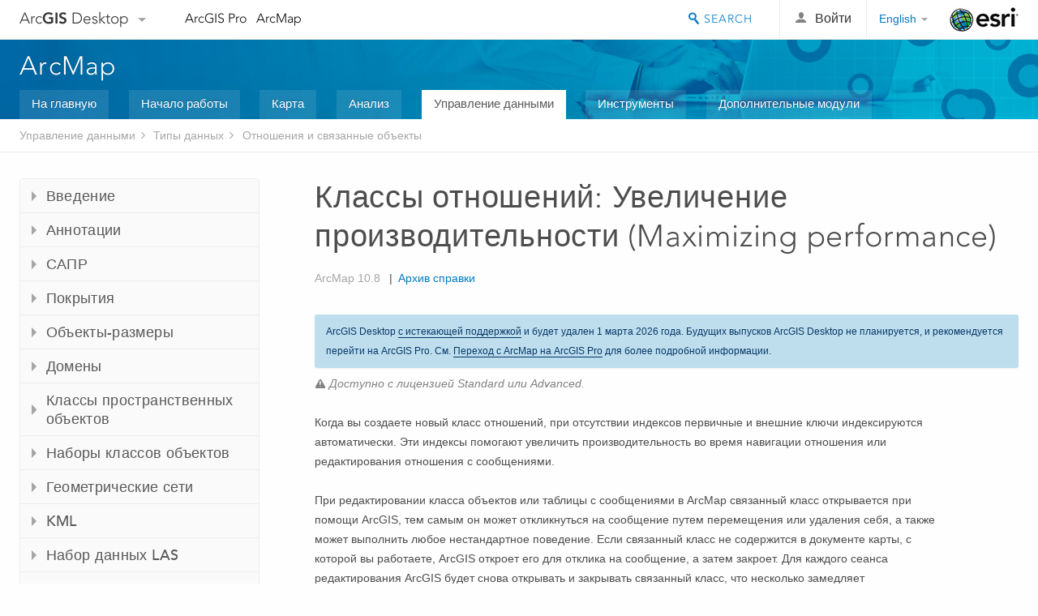

--- FILE ---
content_type: text/html; charset=UTF-8
request_url: https://desktop.arcgis.com/ru/arcmap/latest/manage-data/relationships/relationship-classes-maximizing-performance.htm
body_size: 25585
content:
<!DOCTYPE html>
<!--[if lt IE 7]>  <html class="ie lt-ie9 lt-ie8 lt-ie7 ie6" dir="ltr"> <![endif]-->
<!--[if IE 7]>     <html class="ie lt-ie9 lt-ie8 ie7" dir="ltr"> <![endif]-->
<!--[if IE 8]>     <html class="ie lt-ie9 ie8" dir="ltr"> <![endif]-->
<!--[if IE 9]>     <html class="ie ie9" dir="ltr"> <![endif]-->
<!--[if !IE]><!--> <html dir="ltr"> <!--<![endif]-->
 
    <head>
        <meta charset="utf-8">
        <title>Классы отношений: Увеличение производительности (Maximizing performance)&mdash;ArcMap | Документация</title>
        <meta content="IE=edge,chrome=1" http-equiv="X-UA-Compatible"> 
        <script>
          var docConfig = {
            locale: 'ru',
            localedir: 'ru',
            langSelector: 'none'
          };
        </script>

        <!--[if lt IE 9]>
          <script src="/cdn/js/libs/html5shiv.js?1357673785" type="text/javascript"></script>
          <script src="/cdn/js/libs/selectivizr-min.js" type="text/javascript"></script>
          <style>
            #wrapper {
              min-width: 960px;
            }
          </style>
        <![endif]-->


   <link type="text/css" rel="stylesheet" href="//fast.fonts.net/cssapi/3706abc4-0756-424b-b07b-1748122f85d8.css">
   <link rel="shortcut icon" href="/img/favicon.ico">
   <link href="/assets/css/screen.css?1360627920" media="screen" rel="stylesheet" type="text/css" />
   <link href="/cdn/css/documentation.css?1360627920" media="screen" rel="stylesheet" type="text/css" />
   <link href="/cdn/css/codehilight.css" media="screen" rel="stylesheet" type="text/css" />
   <link href="/assets/css/print.css" media="print" type="text/css" rel="stylesheet" />

      <!--[if lt IE 9]><script type="text/javascript" src="/cdn/js/libs/html5shiv-printshiv.js"></script><![endif]-->

       <!--- search MD -->
       <META name="description" content="Классы отношений: Увеличение производительности (Maximizing performance) классы отношенийувеличение производительности Когда вы создаете новый класс отношений, при отсутствии индексов первичные и внешние ключи индексируются автоматически. Эти индексы помогают увеличить производительность во время навигации отношения или редактирования отношения с сообщениями. При редактировании класса объектов или таблицы с сообщениями в ArcMap связанный класс открывается при помощи ArcGIS, тем самым он может откликнуться на сообщение путем перемещения или удаления себя, а также может выполнить любое нестандартное поведение. Если связанный класс не содержится в документе карты, с которой вы работаете, ArcGIS откроет его для отклика на сообщение, а затем закроет. Для каждого сеанса редактирования ArcGIS будет снова открывать и"><META name="last-modified" content="2022-1-10"><META name="product" content="arcgis-desktop,arcgis-server-windows,arcgis-server-linux"><META name="version" content="10.8"><META name="search-collection" content="help"><META name="search-category" content="help-general"><META name="subject" content="DATA MANAGEMENT"><META name="sub_category" content="Datatypes (Relationships)"><META name="content_type" content="Help Topic"><META name="subject_label" content="DATA MANAGEMENT"><META name="sub_category_label" content="Datatypes (Relationships)"><META name="content_type_label" content="Тема справки"><META name="content-language" content="ru">
       <!--- search MD -->

      

   <script src="/cdn/js/libs/latest/jquery.latest.min.js" type="text/javascript"></script>
   <script src="/cdn/js/libs/latest/jquery-migrate-latest.min.js" type="text/javascript"></script>
   <link href="/cdn/css/colorbox.css" media="screen" rel="stylesheet" type="text/css" />
   <link href="/cdn/css/colorbox_l10n.css" media="screen" rel="stylesheet" type="text/css" />
   <link href="/cdn/css/codehilight_l10n.css" media="screen" rel="stylesheet" type="text/css" />
  <script src="/cdn/js/libs/jquery.colorbox-min.js" type="text/javascript"></script>
  <script src="/assets/js/video-init.js" type="text/javascript"></script>
  <script src="/assets/js/sitecfg.js" type="text/javascript"></script>

       
      <script src="/assets/js/signIn.js?1357673785" type="text/javascript"></script>
    

       <!--- Language Picker -->
      <link type="text/css" rel="stylesheet" href="/assets/css/langSelector.css"/>
      <script src="/assets/js/locale/l10NStrings.js" type="text/javascript"></script>
      <script src="/assets/js/locale/langSelector.js" type="text/javascript"></script>
      <!--- Language Picker -->
      <!--- Activate tailcoat JS components -->
       <script>
         $(document).ready(function(){
          T.init();
        });
      </script>


       
    </head>
       <!--
      pub: GUID-2C401F63-CF1A-4DFB-AC15-112AA0C8AADF=28
      tpc: GUID-E368F02F-0FEE-40BB-9F1F-735C334884CE=2
      -->
     

   <body class="ru doc">
      
      
    <div class="drawer">
      <!-- Mobile Nav -->
      <!-- Mobile Nav Drawer -->
      <nav class="drawer-nav drawer-left"> <!-- drawer-right will put the drawer on the right side. -->
        <div class="drawer-header">
        <h4 class="site-title"><a href="/" id="site-logo">Arc<span>GIS</span> Desktop</a><span class="down-arrow" id="down-arrow"></span></h4>
        </div>
         
                        <form id="helpSearchForm" class="site-search-form" method="GET" action=''>
                        <input class="drawer-search" type="search" name="q" data-langlabel="search-arcgis" placeholder="Поиск в справке ArcMap 10.8">
                        <input type="hidden" name="collection" value="help" />
                        <input type="hidden" name="product" value="arcgis-desktop" />
                        <input type="hidden" name="version" value="10.8" />
                        <input type="hidden" name="language" value="ru" />
                        </form>

                    

        <ul>
          <li><a href="//pro.arcgis.com/ru/pro-app/" class="drawer-link icon-notebook">ArcGIS Pro</a></li>
          <li><a href="/ru/arcmap/" class="drawer-link icon-support">ArcMap</a></li>
        </ul>
      </nav>


      <nav class="drawer-nav drawer-right"> <!-- drawer-right will put the drawer on the right side. -->
        <div class="drawer-header">
          <h4 class="site-title user-name data-username"  data-username></h4>
        </div>

        <ul>
          <li class="agolProfile"><a class="drawer-link icon-grid-alt" data-langlabel="my-profile" href="//www.arcgis.com/home/user.html">My Profile</a></li>
          <li class="agolHelp"><a class="icon-support drawer-link" data-langlabel="help" href="//www.arcgis.com/home/support.html">Справка</a></li>
          <li class="agolLogout"><a id="agolLogout" class="drawer-link icon-exit log-out-link" data-langlabel="sign-out" href="#">Sign Out</a></li>
        </ul>
      </nav>
    </div>
    
      <div class="wrapper">
         <div class="page sticky-footer">
            <!--googleoff: all-->
            
    <header id="header" class="header">
      <div class="container relative-container">
        <div class="row">
          <div class="column-24">
            <div class="site-brand">
              <a class="drawer-toggle toggle-site-navigation icon-navigation tablet-show" data-direction="active-left" href="#"></a>
              <a href="/" class="site-logo phone-hide" id="site-logo">Arc<span>GIS</span> Desktop</a>
              <span class="site-dropdown-toggle tablet-hide" id="down-arrow"></span>

              <nav class="site-dropdown tablet-hide" id="dropDown">
                  <a href="//www.arcgis.com">
                    <h4 data-langlabel="arcgis">ArcGIS Online</h4>
                    <p>Картографическая платформа вашей организации</p>
                  </a>
                  <a href="//desktop.arcgis.com/" class="current selected">
                    <h4 data-langlabel="arcgis-for-desktop">ArcGIS Desktop</h4>
                    <p>Полноценная профессиональная ГИС</p>
                  </a>
                  <a href="//enterprise.arcgis.com/">
                    <h4 data-langlabel="arcgis-for-server">ArcGIS Enterprise</h4>
                    <p>ГИС предприятия</p>
                  </a>
                  <a href="//developers.arcgis.com/">
                    <h4 data-langlabel="arcgis-for-developers">ArcGIS Developers</h4>
                    <p>Инструменты для встраивания приложений с местоположениями</p>
                  </a>
                  <a href="//solutions.arcgis.com/">
                    <h4 data-langlabel="arcgis-solutions">ArcGIS Solutions</h4>
                    <p>Бесплатные шаблоны карт и приложений для отрасли</p>
                  </a>
                  <a href="//marketplace.arcgis.com/">
                    <h4 data-langlabel="arcgis-marketplace">ArcGIS Marketplace</h4>
                    <p>Получение приложения и данных для вашей организации.</p>
                  </a>
              </nav>
            </div> <!-- End of site brand -->

            <nav class="site-nav tablet-hide">
              <ul>
               <li><a id="nav-doc" data-langlabel="documentation" href="/ru/documentation/">Документация</a></li>
               <li><a id="nav-support" data-langlabel="support" href="/ru/support/">Поддержка</a></li>
              </ul>
            </nav>
            <a class="esri-logo" href="//www.esri.com/">Esri</a>
            <div id="lang-block" class="dropdown-navigation dropdown-wrapper right-align right tablet-hide"></div>


            
        <nav id="logged-out-navigation" class="right hide-if-logged-in">
          <ul class="left plain inline">
          <li>
            <a data-langlabel="sign-in" id="login-link" class="icon-user" href="#">Войти</a>
          </li>
          </ul>
        </nav>

       <div id="logged-in-navigation" class="align-left right hide-if-logged-out">
              <div class="dropdown-navigation dropdown-wrapper right-align right tablet-hide" id="user-dropdown">
              <a class="dropdown left" href="#">user</a>
              <div class="dropdown-content">
                <div class="dropdown-menu">
                <ul class="myconsole">
                    <li class="agolProfile" ><a data-langlabel="my-profile" href="//www.arcgis.com/home/user.html">Мой профиль</a></li>
                    <li class="agolLogout" ><a id="agolLogout" data-langlabel="sign-out" href="#">Выход</a></li>
                  </ul>
                </div>
              </div>
              </div>

              <!-- Mobile User Menu Button -->
            <a class="mobile-user-dropdown drawer-toggle toggle-site-navigation tablet-show right" data-direction="active-right" href="#">
            <img width="34" height="34" data-user-avatar="34" class="profile-image">
            </a>
          </div>
    

           
                       <div class="site-search right">
                        <form id="helpSearchForm" class="site-search-form" method="GET" action=''>
                        <span class="site-search-toggle icon-search"></span>
                        <input class="left site-search-input" type="search" name="q" data-langlabel="search-arcgis" placeholder="Поиск в справке ArcMap 10.8">
                        <input type="hidden" name="collection" value="help" />
                        <input type="hidden" name="product" value="arcgis-desktop" />
                        <input type="hidden" name="version" value="10.8" />
                        <input type="hidden" name="language" value="ru" />
                        <button type="submit" class="btn transparent site-search-button" data-langlabel="site-search-go">Перейти</button>
                        </form>
                      </div>

                    

          </div> <!-- Column 24 -->
        </div>
       </div>
    </header>
    
            <div class="navigation-bar ">
               <div class="container">
                  <header>
                     <h1><a href="/ru/arcmap/latest">ArcMap</a></h1>
                  </header>
                  <nav class='navigation-bar-nav'><ul><li  ><a href="/ru/arcmap/" title="Обзор ArcMap" target="_top">На главную</a></li><li  ><a href="/ru/arcmap/latest/get-started/main/get-started-with-arcmap.htm" title="Начало работы с ArcMap" target="_top">Начало работы</a></li><li  ><a href="/ru/arcmap/latest/map/main/mapping-and-visualization-in-arcgis-for-desktop.htm" title="Картография в ArcMap" target="_top">Карта</a></li><li  ><a href="/ru/arcmap/latest/analyze/main/what-is-geoprocessing.htm" title="Анализ в ArcMap" target="_top">Анализ</a></li><li class="current" ><a href="/ru/arcmap/latest/manage-data/main/what-is-geodata.htm" title="Управление данными в ArcMap" target="_top">Управление данными</a></li><li  ><a href="/ru/arcmap/latest/tools/main/a-quick-tour-of-geoprocessing-tool-references.htm" title="Справочник по инструментам для ArcMap" target="_top">Инструменты</a></li><li  ><a href="/ru/arcmap/latest/extensions/main/about-arcgis-for-desktop-extensions.htm" title="Документация для дополнительных модулей ArcMap" target="_top">Дополнительные модули</a></li></ul></nav>
               </div>
            </div>
            <!--BREADCRUMB-BEG--><div id="bigmac" class="sticky-breadcrumbs trailer-2" data-spy="affix" data-offset-top="180"> </div><!--BREADCRUMB-END-->
            <!--googleon: all-->

            <div class="container">
               <div class="row">
                  <!--googleoff: all-->
                  <aside class="reference-index column-6">
                     <!--DOCNAV-BEG--><div> </div><!--DOCNAV-END-->
                  </aside>

                  <!--googleon: all-->
                  <div class="column-17 pre-1">

                    <!-- BEGPAGECONTENT -->
                    <header class="trailer-1">
                       <h1 class="trailer-1">Классы отношений: Увеличение производительности (Maximizing performance)</h1>
                    </header>
                    <main class="content-area">
                       <p class="license">Доступно с лицензией Standard или Advanced.</p>
                       
                       
<p id="GUID-BB0942F1-BC61-4F7A-8DBA-25DCAA668F7D">Когда вы создаете новый класс отношений, при отсутствии индексов первичные и внешние ключи индексируются автоматически. Эти индексы помогают увеличить производительность во время навигации отношения или редактирования отношения с сообщениями.</p><p id="GUID-14122105-C949-4E07-998D-1A70E110AE68">При редактировании класса объектов или таблицы с сообщениями в ArcMap связанный класс открывается при помощи ArcGIS, тем самым он может откликнуться на сообщение путем перемещения или удаления себя, а также может выполнить любое нестандартное поведение. Если связанный класс не содержится в документе карты, с которой вы работаете, ArcGIS откроет его для отклика на сообщение, а затем закроет. Для каждого сеанса редактирования ArcGIS будет снова открывать и закрывать связанный класс, что несколько замедляет производительность. Чтобы не допустить этого, держите в документе карты все связанные классы во время работы с классом в ArcMap. Таким образом, связанные классы открываются при добавлении в ArcMap и остаются открытыми до тех пор, пока вы не уберете их с карты или не закончите ваш ArcMap сеанс.</p><p id="GUID-7BB61EA7-92E6-4FFB-B236-152AF6D90C58">В лицензии <span class="ph">ArcGIS Desktop Advanced</span> имеется большое количество моделей данных покрытия, таким образом таблица Атрибуты объектов (Feature Attribute) содержит наименьшее количество элементов, при этом большая часть атрибутов для класса объектов содержится в связанной таблице. Это делается с помощью классов объектов базы геоданных. Следует отметить, что навигация по отношениям в базе геоданных является очень трудоемкой процедурой по сравнению с навигацией по привязкам в INFO. В среде INFO было принято хранить условные обозначения для объекта во внешней связанной таблице, которая называлась справочная таблица. Это пока еще можно выполнять в базе геоданных с помощью классов отношений и объединения двух таблиц. Но нужно отметить, что формирование таким способом условных обозначений массивных баз геоданных может оказаться очень долгим процессом, даже при наличии индексов в первичных и внешних ключах. Постарайтесь сохранить атрибуты для условных обозначений в таблице класса объектов. Из соображений производительности рекомендуется хранить информацию об условных обозначениях в классе объектов.</p><section class="section2" purpose="relatedtopics"><h2>Связанные разделы</h2><ul class="bulleted"><li><a class="xref relatedtopic" href="/ru/arcmap/latest/manage-data/relationships/relationship-class-properties.htm">Свойства класса отношений</a></li><li><a class="xref relatedtopic" href="/ru/arcmap/latest/manage-data/relationships/an-overview-of-creating-and-maintaining-relationsh.htm">Обзор создания и поддержки классов отношений</a></li></ul></section>
                    </main>
                    <!-- ENDPAGECONTENT -->
                  </div>
               </div>
            </div>
         </div>
      </div>
      <!--googleoff: all-->
      
<footer id="footer" class="footer sticky-footer">
  <div class="container">
    <div class="row">
      <nav class="column-6 tablet-column-24 leader-1">
        <h4 data-langlabel="arcgis-for-desktop">Arc<span>GIS Desktop</span></h4>
        <ul>
          <li><a data-langlabel="home" href="/ru/">На главную</a></li>
          <li><a data-langlabel="documentation" href="/ru/documentation/">Документация</a></li>
          <li><a data-langlabel="support" href="/ru/support/">Поддержка</a></li>
        </ul>
      </nav>

      <nav class="column-6 tablet-column-24 leader-1">
        <h4 data-langlabel="arcgis-platform">ArcGIS</h4>
        <ul>
          <li><a data-langlabel="arcgis" href="//www.arcgis.com/">ArcGIS Online</a></li>
          <li><a data-langlabel="arcgis-for-desktop" href="//desktop.arcgis.com/">ArcGIS Desktop</a></li>
          <li><a data-langlabel="arcgis-for-server" href="//enterprise.arcgis.com/">ArcGIS Enterprise</a></li>
          <li><a data-langlabel="nav_arcgis-platform" href="//www.esri.com/en-us/arcgis/products/arcgis-platform/overview">ArcGIS</a></li>
          <li><a data-langlabel="arcgis-for-developers" href="https://developers.arcgis.com/">ArcGIS Developer</a></li>
          <li><a data-langlabel="arcgis-solutions" href="//solutions.arcgis.com/">ArcGIS Solutions</a></li>
          <li><a data-langlabel="arcgis-marketplace" href="//marketplace.arcgis.com/">ArcGIS Marketplace</a></li>
        </ul>
      </nav>

      <nav class="column-6 tablet-column-24 leader-1">
        <h4 data-langlabel="about-esri">Об Esri</h4>
        <ul>
          <li><a data-langlabel="about-us" href="//www.esri.com/about-esri/">О нас</a></li>
          <li><a data-langlabel="careers" href="//www.esri.com/careers/">Карьера</a></li>
          <li><a data-langlabel="insiders-blog" href="//www.esri.com/about/newsroom/blog/">Блог Esri</a></li>
          <li><a data-langlabel="user-conference" href="//www.esri.com/events/user-conference/index.html">Конференция пользователей</a></li>
          <li><a data-langlabel="developer-summit" href="//www.esri.com/events/devsummit/index.html">Саммит разработчиков</a></li>
        </ul>
      </nav>

      <nav class="column-6 tablet-column-24 leader-1">
        <a class="esri-logo-footer" href="//www.esri.com/">Esri</a>
        <section class="footer-social-nav">
                <a class="icon-twitter" href="https://twitter.com/Esri/"></a>
                <a class="icon-facebook" href="https://www.facebook.com/esrigis/"></a>
                <a class="icon-github" href="//esri.github.io"></a>
                <a class="icon-email" href="//www.esri.com/about-esri/contact/"></a>
        </section>
        <section class="feedback-footer center-text">
            <a data-langlabel="feedback-tell-us" class="feedbacklink icon-comment" href="/feedback/">Расскажите нам, что вы думаете.</a>
        </section>
      </nav>
      <small class="footer-legal column-24 leader-1 trailer-1">Copyright &copy; 2021 Esri. | <a data-langlabel="privacy" href="//www.esri.com/legal/privacy">Конфиденциальность</a> | <a data-langlabel="legal" href="//www.esri.com/legal/software-license">Правовая информация</a></small>
    </div>

  </div>
</footer>


       
        
       <script src="/assets/js/tailcoat/tailcoat.js" type="text/javascript"></script>
       <script src="/assets/js/init.js" type="text/javascript"></script>
       <script src="/assets/js/search/searchform.js" type="text/javascript"></script>
       <script src="/cdn/js/sitewide.js" type="text/javascript"></script>
       <script src="/assets/js/version-switcher.js" type="text/javascript"></script>
    
        
        
      <script src="/cdn/js/affix.js" type="text/javascript"></script>
      <script type="text/javascript">
        

          $(function () {
            var appendFlg = true;

            $("#bigmac")
            .on("affixed.bs.affix", function (evt) {
              if (appendFlg) {
                $("<li><a href='#'>Классы отношений: Увеличение производительности (Maximizing performance)</a></li>").insertAfter ($("#bigmac ul li").last());
                appendFlg = false;
              }
              $(".back-to-top").addClass ("visible");
            })
            .on ("affix-top.bs.affix", function(evt) {
              if (!appendFlg) {
                $("#bigmac ul li").last().remove();
              }
              $(".back-to-top").removeClass ("visible");
              appendFlg = true;
            })
          })      

      
      </script>
      
        <script type="text/javascript">
          window.doctoc = {
            pubID: "96",
            tpcID: "20",
            
            hideToc : false
          }
        </script>

        <script type="text/javascript" src="/ru/arcmap/latest/manage-data/main/1631.js" ></script>
        <script type="text/javascript" src="/ru/arcmap/latest/manage-data/relationships/96.js" ></script>
        <script type="text/javascript" src="/cdn/js/protoc.js" ></script>

        
    
        
       </body>
       <script src="//mtags.arcgis.com/tags-min.js"></script>
       </html>
     

--- FILE ---
content_type: text/html; charset=UTF-8
request_url: https://desktop.arcgis.com/ru/arcmap/latest/manage-data/relationships/relationship-classes-maximizing-performance.htm
body_size: 25570
content:
<!DOCTYPE html>
<!--[if lt IE 7]>  <html class="ie lt-ie9 lt-ie8 lt-ie7 ie6" dir="ltr"> <![endif]-->
<!--[if IE 7]>     <html class="ie lt-ie9 lt-ie8 ie7" dir="ltr"> <![endif]-->
<!--[if IE 8]>     <html class="ie lt-ie9 ie8" dir="ltr"> <![endif]-->
<!--[if IE 9]>     <html class="ie ie9" dir="ltr"> <![endif]-->
<!--[if !IE]><!--> <html dir="ltr"> <!--<![endif]-->
 
    <head>
        <meta charset="utf-8">
        <title>Классы отношений: Увеличение производительности (Maximizing performance)&mdash;ArcMap | Документация</title>
        <meta content="IE=edge,chrome=1" http-equiv="X-UA-Compatible"> 
        <script>
          var docConfig = {
            locale: 'ru',
            localedir: 'ru',
            langSelector: 'none'
          };
        </script>

        <!--[if lt IE 9]>
          <script src="/cdn/js/libs/html5shiv.js?1357673785" type="text/javascript"></script>
          <script src="/cdn/js/libs/selectivizr-min.js" type="text/javascript"></script>
          <style>
            #wrapper {
              min-width: 960px;
            }
          </style>
        <![endif]-->


   <link type="text/css" rel="stylesheet" href="//fast.fonts.net/cssapi/3706abc4-0756-424b-b07b-1748122f85d8.css">
   <link rel="shortcut icon" href="/img/favicon.ico">
   <link href="/assets/css/screen.css?1360627920" media="screen" rel="stylesheet" type="text/css" />
   <link href="/cdn/css/documentation.css?1360627920" media="screen" rel="stylesheet" type="text/css" />
   <link href="/cdn/css/codehilight.css" media="screen" rel="stylesheet" type="text/css" />
   <link href="/assets/css/print.css" media="print" type="text/css" rel="stylesheet" />

      <!--[if lt IE 9]><script type="text/javascript" src="/cdn/js/libs/html5shiv-printshiv.js"></script><![endif]-->

       <!--- search MD -->
       <META name="description" content="Классы отношений: Увеличение производительности (Maximizing performance) классы отношенийувеличение производительности Когда вы создаете новый класс отношений, при отсутствии индексов первичные и внешние ключи индексируются автоматически. Эти индексы помогают увеличить производительность во время навигации отношения или редактирования отношения с сообщениями. При редактировании класса объектов или таблицы с сообщениями в ArcMap связанный класс открывается при помощи ArcGIS, тем самым он может откликнуться на сообщение путем перемещения или удаления себя, а также может выполнить любое нестандартное поведение. Если связанный класс не содержится в документе карты, с которой вы работаете, ArcGIS откроет его для отклика на сообщение, а затем закроет. Для каждого сеанса редактирования ArcGIS будет снова открывать и"><META name="last-modified" content="2022-1-10"><META name="product" content="arcgis-desktop,arcgis-server-windows,arcgis-server-linux"><META name="version" content="10.8"><META name="search-collection" content="help"><META name="search-category" content="help-general"><META name="subject" content="DATA MANAGEMENT"><META name="sub_category" content="Datatypes (Relationships)"><META name="content_type" content="Help Topic"><META name="subject_label" content="DATA MANAGEMENT"><META name="sub_category_label" content="Datatypes (Relationships)"><META name="content_type_label" content="Тема справки"><META name="content-language" content="ru">
       <!--- search MD -->

      

   <script src="/cdn/js/libs/latest/jquery.latest.min.js" type="text/javascript"></script>
   <script src="/cdn/js/libs/latest/jquery-migrate-latest.min.js" type="text/javascript"></script>
   <link href="/cdn/css/colorbox.css" media="screen" rel="stylesheet" type="text/css" />
   <link href="/cdn/css/colorbox_l10n.css" media="screen" rel="stylesheet" type="text/css" />
   <link href="/cdn/css/codehilight_l10n.css" media="screen" rel="stylesheet" type="text/css" />
  <script src="/cdn/js/libs/jquery.colorbox-min.js" type="text/javascript"></script>
  <script src="/assets/js/video-init.js" type="text/javascript"></script>
  <script src="/assets/js/sitecfg.js" type="text/javascript"></script>

       
      <script src="/assets/js/signIn.js?1357673785" type="text/javascript"></script>
    

       <!--- Language Picker -->
      <link type="text/css" rel="stylesheet" href="/assets/css/langSelector.css"/>
      <script src="/assets/js/locale/l10NStrings.js" type="text/javascript"></script>
      <script src="/assets/js/locale/langSelector.js" type="text/javascript"></script>
      <!--- Language Picker -->
      <!--- Activate tailcoat JS components -->
       <script>
         $(document).ready(function(){
          T.init();
        });
      </script>


       
    </head>
       <!--
      pub: GUID-2C401F63-CF1A-4DFB-AC15-112AA0C8AADF=28
      tpc: GUID-E368F02F-0FEE-40BB-9F1F-735C334884CE=2
      -->
     

   <body class="ru doc">
      
      
    <div class="drawer">
      <!-- Mobile Nav -->
      <!-- Mobile Nav Drawer -->
      <nav class="drawer-nav drawer-left"> <!-- drawer-right will put the drawer on the right side. -->
        <div class="drawer-header">
        <h4 class="site-title"><a href="/" id="site-logo">Arc<span>GIS</span> Desktop</a><span class="down-arrow" id="down-arrow"></span></h4>
        </div>
         
                        <form id="helpSearchForm" class="site-search-form" method="GET" action=''>
                        <input class="drawer-search" type="search" name="q" data-langlabel="search-arcgis" placeholder="Поиск в справке ArcMap 10.8">
                        <input type="hidden" name="collection" value="help" />
                        <input type="hidden" name="product" value="arcgis-desktop" />
                        <input type="hidden" name="version" value="10.8" />
                        <input type="hidden" name="language" value="ru" />
                        </form>

                    

        <ul>
          <li><a href="//pro.arcgis.com/ru/pro-app/" class="drawer-link icon-notebook">ArcGIS Pro</a></li>
          <li><a href="/ru/arcmap/" class="drawer-link icon-support">ArcMap</a></li>
        </ul>
      </nav>


      <nav class="drawer-nav drawer-right"> <!-- drawer-right will put the drawer on the right side. -->
        <div class="drawer-header">
          <h4 class="site-title user-name data-username"  data-username></h4>
        </div>

        <ul>
          <li class="agolProfile"><a class="drawer-link icon-grid-alt" data-langlabel="my-profile" href="//www.arcgis.com/home/user.html">My Profile</a></li>
          <li class="agolHelp"><a class="icon-support drawer-link" data-langlabel="help" href="//www.arcgis.com/home/support.html">Справка</a></li>
          <li class="agolLogout"><a id="agolLogout" class="drawer-link icon-exit log-out-link" data-langlabel="sign-out" href="#">Sign Out</a></li>
        </ul>
      </nav>
    </div>
    
      <div class="wrapper">
         <div class="page sticky-footer">
            <!--googleoff: all-->
            
    <header id="header" class="header">
      <div class="container relative-container">
        <div class="row">
          <div class="column-24">
            <div class="site-brand">
              <a class="drawer-toggle toggle-site-navigation icon-navigation tablet-show" data-direction="active-left" href="#"></a>
              <a href="/" class="site-logo phone-hide" id="site-logo">Arc<span>GIS</span> Desktop</a>
              <span class="site-dropdown-toggle tablet-hide" id="down-arrow"></span>

              <nav class="site-dropdown tablet-hide" id="dropDown">
                  <a href="//www.arcgis.com">
                    <h4 data-langlabel="arcgis">ArcGIS Online</h4>
                    <p>Картографическая платформа вашей организации</p>
                  </a>
                  <a href="//desktop.arcgis.com/" class="current selected">
                    <h4 data-langlabel="arcgis-for-desktop">ArcGIS Desktop</h4>
                    <p>Полноценная профессиональная ГИС</p>
                  </a>
                  <a href="//enterprise.arcgis.com/">
                    <h4 data-langlabel="arcgis-for-server">ArcGIS Enterprise</h4>
                    <p>ГИС предприятия</p>
                  </a>
                  <a href="//developers.arcgis.com/">
                    <h4 data-langlabel="arcgis-for-developers">ArcGIS Developers</h4>
                    <p>Инструменты для встраивания приложений с местоположениями</p>
                  </a>
                  <a href="//solutions.arcgis.com/">
                    <h4 data-langlabel="arcgis-solutions">ArcGIS Solutions</h4>
                    <p>Бесплатные шаблоны карт и приложений для отрасли</p>
                  </a>
                  <a href="//marketplace.arcgis.com/">
                    <h4 data-langlabel="arcgis-marketplace">ArcGIS Marketplace</h4>
                    <p>Получение приложения и данных для вашей организации.</p>
                  </a>
              </nav>
            </div> <!-- End of site brand -->

            <nav class="site-nav tablet-hide">
              <ul>
               <li><a id="nav-doc" data-langlabel="documentation" href="/ru/documentation/">Документация</a></li>
               <li><a id="nav-support" data-langlabel="support" href="/ru/support/">Поддержка</a></li>
              </ul>
            </nav>
            <a class="esri-logo" href="//www.esri.com/">Esri</a>
            <div id="lang-block" class="dropdown-navigation dropdown-wrapper right-align right tablet-hide"></div>


            
        <nav id="logged-out-navigation" class="right hide-if-logged-in">
          <ul class="left plain inline">
          <li>
            <a data-langlabel="sign-in" id="login-link" class="icon-user" href="#">Войти</a>
          </li>
          </ul>
        </nav>

       <div id="logged-in-navigation" class="align-left right hide-if-logged-out">
              <div class="dropdown-navigation dropdown-wrapper right-align right tablet-hide" id="user-dropdown">
              <a class="dropdown left" href="#">user</a>
              <div class="dropdown-content">
                <div class="dropdown-menu">
                <ul class="myconsole">
                    <li class="agolProfile" ><a data-langlabel="my-profile" href="//www.arcgis.com/home/user.html">Мой профиль</a></li>
                    <li class="agolLogout" ><a id="agolLogout" data-langlabel="sign-out" href="#">Выход</a></li>
                  </ul>
                </div>
              </div>
              </div>

              <!-- Mobile User Menu Button -->
            <a class="mobile-user-dropdown drawer-toggle toggle-site-navigation tablet-show right" data-direction="active-right" href="#">
            <img width="34" height="34" data-user-avatar="34" class="profile-image">
            </a>
          </div>
    

           
                       <div class="site-search right">
                        <form id="helpSearchForm" class="site-search-form" method="GET" action=''>
                        <span class="site-search-toggle icon-search"></span>
                        <input class="left site-search-input" type="search" name="q" data-langlabel="search-arcgis" placeholder="Поиск в справке ArcMap 10.8">
                        <input type="hidden" name="collection" value="help" />
                        <input type="hidden" name="product" value="arcgis-desktop" />
                        <input type="hidden" name="version" value="10.8" />
                        <input type="hidden" name="language" value="ru" />
                        <button type="submit" class="btn transparent site-search-button" data-langlabel="site-search-go">Перейти</button>
                        </form>
                      </div>

                    

          </div> <!-- Column 24 -->
        </div>
       </div>
    </header>
    
            <div class="navigation-bar ">
               <div class="container">
                  <header>
                     <h1><a href="/ru/arcmap/latest">ArcMap</a></h1>
                  </header>
                  <nav class='navigation-bar-nav'><ul><li  ><a href="/ru/arcmap/" title="Обзор ArcMap" target="_top">На главную</a></li><li  ><a href="/ru/arcmap/latest/get-started/main/get-started-with-arcmap.htm" title="Начало работы с ArcMap" target="_top">Начало работы</a></li><li  ><a href="/ru/arcmap/latest/map/main/mapping-and-visualization-in-arcgis-for-desktop.htm" title="Картография в ArcMap" target="_top">Карта</a></li><li  ><a href="/ru/arcmap/latest/analyze/main/what-is-geoprocessing.htm" title="Анализ в ArcMap" target="_top">Анализ</a></li><li class="current" ><a href="/ru/arcmap/latest/manage-data/main/what-is-geodata.htm" title="Управление данными в ArcMap" target="_top">Управление данными</a></li><li  ><a href="/ru/arcmap/latest/tools/main/a-quick-tour-of-geoprocessing-tool-references.htm" title="Справочник по инструментам для ArcMap" target="_top">Инструменты</a></li><li  ><a href="/ru/arcmap/latest/extensions/main/about-arcgis-for-desktop-extensions.htm" title="Документация для дополнительных модулей ArcMap" target="_top">Дополнительные модули</a></li></ul></nav>
               </div>
            </div>
            <!--BREADCRUMB-BEG--><div id="bigmac" class="sticky-breadcrumbs trailer-2" data-spy="affix" data-offset-top="180"> </div><!--BREADCRUMB-END-->
            <!--googleon: all-->

            <div class="container">
               <div class="row">
                  <!--googleoff: all-->
                  <aside class="reference-index column-6">
                     <!--DOCNAV-BEG--><div> </div><!--DOCNAV-END-->
                  </aside>

                  <!--googleon: all-->
                  <div class="column-17 pre-1">

                    <!-- BEGPAGECONTENT -->
                    <header class="trailer-1">
                       <h1 class="trailer-1">Классы отношений: Увеличение производительности (Maximizing performance)</h1>
                    </header>
                    <main class="content-area">
                       <p class="license">Доступно с лицензией Standard или Advanced.</p>
                       
                       
<p id="GUID-BB0942F1-BC61-4F7A-8DBA-25DCAA668F7D">Когда вы создаете новый класс отношений, при отсутствии индексов первичные и внешние ключи индексируются автоматически. Эти индексы помогают увеличить производительность во время навигации отношения или редактирования отношения с сообщениями.</p><p id="GUID-14122105-C949-4E07-998D-1A70E110AE68">При редактировании класса объектов или таблицы с сообщениями в ArcMap связанный класс открывается при помощи ArcGIS, тем самым он может откликнуться на сообщение путем перемещения или удаления себя, а также может выполнить любое нестандартное поведение. Если связанный класс не содержится в документе карты, с которой вы работаете, ArcGIS откроет его для отклика на сообщение, а затем закроет. Для каждого сеанса редактирования ArcGIS будет снова открывать и закрывать связанный класс, что несколько замедляет производительность. Чтобы не допустить этого, держите в документе карты все связанные классы во время работы с классом в ArcMap. Таким образом, связанные классы открываются при добавлении в ArcMap и остаются открытыми до тех пор, пока вы не уберете их с карты или не закончите ваш ArcMap сеанс.</p><p id="GUID-7BB61EA7-92E6-4FFB-B236-152AF6D90C58">В лицензии <span class="ph">ArcGIS Desktop Advanced</span> имеется большое количество моделей данных покрытия, таким образом таблица Атрибуты объектов (Feature Attribute) содержит наименьшее количество элементов, при этом большая часть атрибутов для класса объектов содержится в связанной таблице. Это делается с помощью классов объектов базы геоданных. Следует отметить, что навигация по отношениям в базе геоданных является очень трудоемкой процедурой по сравнению с навигацией по привязкам в INFO. В среде INFO было принято хранить условные обозначения для объекта во внешней связанной таблице, которая называлась справочная таблица. Это пока еще можно выполнять в базе геоданных с помощью классов отношений и объединения двух таблиц. Но нужно отметить, что формирование таким способом условных обозначений массивных баз геоданных может оказаться очень долгим процессом, даже при наличии индексов в первичных и внешних ключах. Постарайтесь сохранить атрибуты для условных обозначений в таблице класса объектов. Из соображений производительности рекомендуется хранить информацию об условных обозначениях в классе объектов.</p><section class="section2" purpose="relatedtopics"><h2>Связанные разделы</h2><ul class="bulleted"><li><a class="xref relatedtopic" href="/ru/arcmap/latest/manage-data/relationships/relationship-class-properties.htm">Свойства класса отношений</a></li><li><a class="xref relatedtopic" href="/ru/arcmap/latest/manage-data/relationships/an-overview-of-creating-and-maintaining-relationsh.htm">Обзор создания и поддержки классов отношений</a></li></ul></section>
                    </main>
                    <!-- ENDPAGECONTENT -->
                  </div>
               </div>
            </div>
         </div>
      </div>
      <!--googleoff: all-->
      
<footer id="footer" class="footer sticky-footer">
  <div class="container">
    <div class="row">
      <nav class="column-6 tablet-column-24 leader-1">
        <h4 data-langlabel="arcgis-for-desktop">Arc<span>GIS Desktop</span></h4>
        <ul>
          <li><a data-langlabel="home" href="/ru/">На главную</a></li>
          <li><a data-langlabel="documentation" href="/ru/documentation/">Документация</a></li>
          <li><a data-langlabel="support" href="/ru/support/">Поддержка</a></li>
        </ul>
      </nav>

      <nav class="column-6 tablet-column-24 leader-1">
        <h4 data-langlabel="arcgis-platform">ArcGIS</h4>
        <ul>
          <li><a data-langlabel="arcgis" href="//www.arcgis.com/">ArcGIS Online</a></li>
          <li><a data-langlabel="arcgis-for-desktop" href="//desktop.arcgis.com/">ArcGIS Desktop</a></li>
          <li><a data-langlabel="arcgis-for-server" href="//enterprise.arcgis.com/">ArcGIS Enterprise</a></li>
          <li><a data-langlabel="nav_arcgis-platform" href="//www.esri.com/en-us/arcgis/products/arcgis-platform/overview">ArcGIS</a></li>
          <li><a data-langlabel="arcgis-for-developers" href="https://developers.arcgis.com/">ArcGIS Developer</a></li>
          <li><a data-langlabel="arcgis-solutions" href="//solutions.arcgis.com/">ArcGIS Solutions</a></li>
          <li><a data-langlabel="arcgis-marketplace" href="//marketplace.arcgis.com/">ArcGIS Marketplace</a></li>
        </ul>
      </nav>

      <nav class="column-6 tablet-column-24 leader-1">
        <h4 data-langlabel="about-esri">Об Esri</h4>
        <ul>
          <li><a data-langlabel="about-us" href="//www.esri.com/about-esri/">О нас</a></li>
          <li><a data-langlabel="careers" href="//www.esri.com/careers/">Карьера</a></li>
          <li><a data-langlabel="insiders-blog" href="//www.esri.com/about/newsroom/blog/">Блог Esri</a></li>
          <li><a data-langlabel="user-conference" href="//www.esri.com/events/user-conference/index.html">Конференция пользователей</a></li>
          <li><a data-langlabel="developer-summit" href="//www.esri.com/events/devsummit/index.html">Саммит разработчиков</a></li>
        </ul>
      </nav>

      <nav class="column-6 tablet-column-24 leader-1">
        <a class="esri-logo-footer" href="//www.esri.com/">Esri</a>
        <section class="footer-social-nav">
                <a class="icon-twitter" href="https://twitter.com/Esri/"></a>
                <a class="icon-facebook" href="https://www.facebook.com/esrigis/"></a>
                <a class="icon-github" href="//esri.github.io"></a>
                <a class="icon-email" href="//www.esri.com/about-esri/contact/"></a>
        </section>
        <section class="feedback-footer center-text">
            <a data-langlabel="feedback-tell-us" class="feedbacklink icon-comment" href="/feedback/">Расскажите нам, что вы думаете.</a>
        </section>
      </nav>
      <small class="footer-legal column-24 leader-1 trailer-1">Copyright &copy; 2021 Esri. | <a data-langlabel="privacy" href="//www.esri.com/legal/privacy">Конфиденциальность</a> | <a data-langlabel="legal" href="//www.esri.com/legal/software-license">Правовая информация</a></small>
    </div>

  </div>
</footer>


       
        
       <script src="/assets/js/tailcoat/tailcoat.js" type="text/javascript"></script>
       <script src="/assets/js/init.js" type="text/javascript"></script>
       <script src="/assets/js/search/searchform.js" type="text/javascript"></script>
       <script src="/cdn/js/sitewide.js" type="text/javascript"></script>
       <script src="/assets/js/version-switcher.js" type="text/javascript"></script>
    
        
        
      <script src="/cdn/js/affix.js" type="text/javascript"></script>
      <script type="text/javascript">
        

          $(function () {
            var appendFlg = true;

            $("#bigmac")
            .on("affixed.bs.affix", function (evt) {
              if (appendFlg) {
                $("<li><a href='#'>Классы отношений: Увеличение производительности (Maximizing performance)</a></li>").insertAfter ($("#bigmac ul li").last());
                appendFlg = false;
              }
              $(".back-to-top").addClass ("visible");
            })
            .on ("affix-top.bs.affix", function(evt) {
              if (!appendFlg) {
                $("#bigmac ul li").last().remove();
              }
              $(".back-to-top").removeClass ("visible");
              appendFlg = true;
            })
          })      

      
      </script>
      
        <script type="text/javascript">
          window.doctoc = {
            pubID: "96",
            tpcID: "20",
            
            hideToc : false
          }
        </script>

        <script type="text/javascript" src="/ru/arcmap/latest/manage-data/main/1631.js" ></script>
        <script type="text/javascript" src="/ru/arcmap/latest/manage-data/relationships/96.js" ></script>
        <script type="text/javascript" src="/cdn/js/protoc.js" ></script>

        
    
        
       </body>
       <script src="//mtags.arcgis.com/tags-min.js"></script>
       </html>
     

--- FILE ---
content_type: application/javascript
request_url: https://desktop.arcgis.com/ru/arcmap/latest/manage-data/relationships/96.js
body_size: 5839
content:
;(function (){
          treedata = (window.treedata || {});
          treedata.data["root_96"]  = {  
              "parent" : "",
              "children" : ["96_1","96_2","96_3","96_4","96_5","96_6","96_7","96_8","96_9","96_10","96_11","96_13","96_14","96_15","96_17","96_18","96_19","96_20"]
            },
treedata.data["96_1"]  = {
            "parent" : "root_96",
            "label" : "Отношения и ArcGIS",
            "url" : "/ru/arcmap/latest/manage-data/relationships/relationships-and-arcgis.htm"
            
          },
treedata.data["96_2"]  = {
            "parent" : "root_96",
            "label" : "Когда выбирать классы отношений, соединение и связи",
            "url" : "/ru/arcmap/latest/manage-data/relationships/deciding-between-relationship-classes-joins-and-re.htm"
            
          },
treedata.data["96_3"]  = {
            "parent" : "root_96",
            "label" : "Преимущества использования классов отношений",
            "url" : "/ru/arcmap/latest/manage-data/relationships/benefits-of-relationship-classes.htm"
            
          },
treedata.data["96_4"]  = {
            "parent" : "root_96",
            "label" : "Свойства класса отношений",
            "url" : "/ru/arcmap/latest/manage-data/relationships/relationship-class-properties.htm"
            
          },
treedata.data["96_5"]  = {
            "parent" : "root_96",
            "label" : "Моделирование ограничений классов отношений",
            "url" : "/ru/arcmap/latest/manage-data/relationships/modeling-limitations-of-relationship-classes.htm"
            
          },
treedata.data["96_6"]  = {
            "parent" : "root_96",
            "label" : "Создание и поддержка классов отношений. Обзор.",
            "url" : "/ru/arcmap/latest/manage-data/relationships/an-overview-of-creating-and-maintaining-relationsh.htm"
            
          },
treedata.data["96_7"]  = {
            "parent" : "root_96",
            "label" : "Создание простого класса отношений",
            "url" : "/ru/arcmap/latest/manage-data/relationships/creating-a-simple-relationship-class.htm"
            
          },
treedata.data["96_8"]  = {
            "parent" : "root_96",
            "label" : "Создание сложного класса отношений",
            "url" : "/ru/arcmap/latest/manage-data/relationships/creating-a-composite-relationship-class.htm"
            
          },
treedata.data["96_9"]  = {
            "parent" : "root_96",
            "label" : "Создание атрибутивного класса отношений",
            "url" : "/ru/arcmap/latest/manage-data/relationships/creating-an-attributed-relationship-class.htm"
            
          },
treedata.data["96_10"]  = {
            "parent" : "root_96",
            "label" : "Заполнение атрибутивной таблицы класса отношений (промежуточная таблица)",
            "url" : "/ru/arcmap/latest/manage-data/relationships/populating-an-attributed-relationship-class-table-.htm"
            
          },
treedata.data["96_11"]  = {
            "parent" : "root_96",
            "label" : "Создание правил отношений",
            "url" : "/ru/arcmap/latest/manage-data/relationships/creating-relationship-rules.htm"
            
          },
treedata.data["96_13"]  = {
            "parent" : "root_96",
            "label" : "Просмотр и изменения свойств отношений",
            "url" : "/ru/arcmap/latest/manage-data/relationships/viewing-and-modifying-relationship-properties-abou.htm"
            
          },
treedata.data["96_14"]  = {
            "parent" : "root_96",
            "label" : "Переименование класса отношений в дереве каталога",
            "url" : "/ru/arcmap/latest/manage-data/relationships/viewing-and-modifying-relationship-properties-rena.htm"
            
          },
treedata.data["96_15"]  = {
            "parent" : "root_96",
            "label" : "Удаление класса отношений в дереве каталога",
            "url" : "/ru/arcmap/latest/manage-data/relationships/viewing-and-modifying-relationship-properties-dele.htm"
            
          },
treedata.data["96_17"]  = {
            "parent" : "root_96",
            "label" : "Изучение объектов, связанных с пространственным объектом",
            "url" : "/ru/arcmap/latest/manage-data/relationships/exploring-related-objects-in-arcmap-exploring-the-.htm"
            
          },
treedata.data["96_18"]  = {
            "parent" : "root_96",
            "label" : "Изучение объектов, связанных с объектом в таблице",
            "url" : "/ru/arcmap/latest/manage-data/relationships/exploring-related-objects-in-arcmap-exploring-the-.htm"
            
          },
treedata.data["96_19"]  = {
            "parent" : "root_96",
            "label" : "Добавление связанных полей с помощью соединения",
            "url" : "/ru/arcmap/latest/manage-data/relationships/appending-related-fields-with-a-join.htm"
            
          },
treedata.data["96_20"]  = {
            "parent" : "root_96",
            "label" : "Классы отношений: Увеличение быстродействия",
            "url" : "/ru/arcmap/latest/manage-data/relationships/relationship-classes-maximizing-performance.htm"
            
          }
        })()

--- FILE ---
content_type: application/javascript
request_url: https://desktop.arcgis.com/ru/arcmap/latest/manage-data/main/1631.js
body_size: 20006
content:
;(function (){
          treedata = (window.treedata || {});
          window.treedata.mode = 0;
          window.treedata.mapping = {'1631' : 'arcmap/latest/manage-data/main' ,'605' : 'arcmap/latest/manage-data/editing' ,'606' : 'arcmap/latest/manage-data/editing-fundamentals' ,'607' : 'arcmap/latest/manage-data/creating-new-features' ,'608' : 'arcmap/latest/manage-data/editing-existing-features' ,'609' : 'arcmap/latest/manage-data/editing-attributes' ,'610' : 'arcmap/latest/manage-data/editing-topology' ,'372' : 'arcmap/latest/manage-data/editing-parcels' ,'1782' : 'arcmap/latest/manage-data/databases' ,'71' : 'arcmap/latest/manage-data/geodatabases' ,'5' : 'arcmap/latest/manage-data/administer-gdb-intro' ,'574' : 'arcmap/latest/manage-data/gdb-architecture' ,'575' : 'arcmap/latest/manage-data/administer-file-gdbs' ,'576' : 'arcmap/latest/manage-data/database-servers' ,'49' : 'arcmap/latest/manage-data/gdbs-in-db2' ,'50' : 'arcmap/latest/manage-data/gdbs-in-informix' ,'51' : 'arcmap/latest/manage-data/gdbs-in-oracle' ,'52' : 'arcmap/latest/manage-data/gdbs-in-postgresql' ,'53' : 'arcmap/latest/manage-data/gdbs-in-sql-server' ,'139' : 'arcmap/latest/manage-data/using-sql-with-gdbs' ,'570' : 'arcmap/latest/manage-data/datatypes' ,'10' : 'arcmap/latest/manage-data/annotations' ,'20' : 'arcmap/latest/manage-data/cad' ,'24' : 'arcmap/latest/manage-data/coverages' ,'34' : 'arcmap/latest/manage-data/dimensions' ,'35' : 'arcmap/latest/manage-data/domains' ,'2283' : 'arcmap/latest/manage-data/feature-classes' ,'43' : 'arcmap/latest/manage-data/feature-datasets' ,'54' : 'arcmap/latest/manage-data/geometric-networks' ,'302' : 'arcmap/latest/manage-data/kml' ,'518' : 'arcmap/latest/manage-data/las-dataset' ,'2' : 'arcmap/latest/manage-data/locators' ,'76' : 'arcmap/latest/manage-data/metadata' ,'86' : 'arcmap/latest/manage-data/netcdf' ,'89' : 'arcmap/latest/manage-data/network-datasets' ,'165' : 'arcmap/latest/manage-data/parcel-fabrics' ,'196' : 'arcmap/latest/manage-data/raster-and-images' ,'96' : 'arcmap/latest/manage-data/relationships' ,'106' : 'arcmap/latest/manage-data/shapefiles' ,'114' : 'arcmap/latest/manage-data/subtypes' ,'115' : 'arcmap/latest/manage-data/tables' ,'117' : 'arcmap/latest/manage-data/terrains' ,'120' : 'arcmap/latest/manage-data/tin' ,'122' : 'arcmap/latest/manage-data/topologies' ,'130' : 'arcmap/latest/manage-data/using-arccatalog' ,'45' : 'arcmap/latest/manage-data/geocoding' ,'69' : 'arcmap/latest/manage-data/linear-referencing' ,'159' : 'arcmap/latest/manage-data/find-a-route' };
          treedata.data = {};
          treedata.data["root"]  = {  
              "parent" : "",
              "children" : ["1631_h0"]
            },treedata.data["root_1631"] = treedata.data["root"],
treedata.data["1631_h0"]  = { 
              "parent" : "root",
              "label" : "Управление данными",
              "children" : ["1631_h1","1631_h2","1631_h10","1631_h11","1631_h12","1631_h23","1631_h48","1631_h49","1631_h50","1631_h51"]
            }
            ,
treedata.data["1631_h1"]  = { 
              "parent" : "1631_h0",
              "label" : "Введение",
              "children" : ["1631_9"]
            }
            ,
treedata.data["1631_9"]  = {
            "parent" : "1631_h1",
            "label" : "Что такое геоданные?",
            "url" : "/ru/arcmap/latest/manage-data/main/what-is-geodata.htm"
            
          },
treedata.data["1631_h2"]  = { 
              "parent" : "1631_h0",
              "label" : "Редактирование",
              "children" : ["1631_h3","1631_h4","1631_h5","1631_h6","1631_h7","1631_h8","1631_h9"]
            }
            ,
treedata.data["1631_h3"]  = { 
              "parent" : "1631_h2",
              "label" : "Введение",
              "linkuri" : "605",
              "linkurl" : "/ru/arcmap/latest/manage-data/editing/605.js"
            },
            treedata.data["rootalias_605"] = treedata.data["1631_h3"],
treedata.data["1631_h4"]  = { 
              "parent" : "1631_h2",
              "label" : "Основы редактирования",
              "linkuri" : "606",
              "linkurl" : "/ru/arcmap/latest/manage-data/editing-fundamentals/606.js"
            },
            treedata.data["rootalias_606"] = treedata.data["1631_h4"],
treedata.data["1631_h5"]  = { 
              "parent" : "1631_h2",
              "label" : "Создание новых пространственных объектов",
              "linkuri" : "607",
              "linkurl" : "/ru/arcmap/latest/manage-data/creating-new-features/607.js"
            },
            treedata.data["rootalias_607"] = treedata.data["1631_h5"],
treedata.data["1631_h6"]  = { 
              "parent" : "1631_h2",
              "label" : "Редактирование существующих пространственных объектов",
              "linkuri" : "608",
              "linkurl" : "/ru/arcmap/latest/manage-data/editing-existing-features/608.js"
            },
            treedata.data["rootalias_608"] = treedata.data["1631_h6"],
treedata.data["1631_h7"]  = { 
              "parent" : "1631_h2",
              "label" : "Редактирование атрибутов",
              "linkuri" : "609",
              "linkurl" : "/ru/arcmap/latest/manage-data/editing-attributes/609.js"
            },
            treedata.data["rootalias_609"] = treedata.data["1631_h7"],
treedata.data["1631_h8"]  = { 
              "parent" : "1631_h2",
              "label" : "Редактирование топологии",
              "linkuri" : "610",
              "linkurl" : "/ru/arcmap/latest/manage-data/editing-topology/610.js"
            },
            treedata.data["rootalias_610"] = treedata.data["1631_h8"],
treedata.data["1631_h9"]  = { 
              "parent" : "1631_h2",
              "label" : "Редактирование участков",
              "linkuri" : "372",
              "linkurl" : "/ru/arcmap/latest/manage-data/editing-parcels/372.js"
            },
            treedata.data["rootalias_372"] = treedata.data["1631_h9"],
treedata.data["1631_h10"]  = { 
              "parent" : "1631_h0",
              "label" : "Базы данных",
              "linkuri" : "1782",
              "linkurl" : "/ru/arcmap/latest/manage-data/databases/1782.js"
            },
            treedata.data["rootalias_1782"] = treedata.data["1631_h10"],
treedata.data["1631_h11"]  = { 
              "parent" : "1631_h0",
              "label" : "Базы геоданных",
              "linkuri" : "71",
              "linkurl" : "/ru/arcmap/latest/manage-data/geodatabases/71.js"
            },
            treedata.data["rootalias_71"] = treedata.data["1631_h11"],
treedata.data["1631_h12"]  = { 
              "parent" : "1631_h0",
              "label" : "Администрирование баз геоданных",
              "children" : ["1631_h13","1631_h14","1631_h15","1631_h16","1631_h17","1631_h18","1631_h19","1631_h20","1631_h21","1631_h22"]
            }
            ,
treedata.data["1631_h13"]  = { 
              "parent" : "1631_h12",
              "label" : "Введение",
              "linkuri" : "5",
              "linkurl" : "/ru/arcmap/latest/manage-data/administer-gdb-intro/5.js"
            },
            treedata.data["rootalias_5"] = treedata.data["1631_h13"],
treedata.data["1631_h14"]  = { 
              "parent" : "1631_h12",
              "label" : "Архитектура базы геоданных",
              "linkuri" : "574",
              "linkurl" : "/ru/arcmap/latest/manage-data/gdb-architecture/574.js"
            },
            treedata.data["rootalias_574"] = treedata.data["1631_h14"],
treedata.data["1631_h15"]  = { 
              "parent" : "1631_h12",
              "label" : "Администрирование файловых и персональных баз геоданных",
              "linkuri" : "575",
              "linkurl" : "/ru/arcmap/latest/manage-data/administer-file-gdbs/575.js"
            },
            treedata.data["rootalias_575"] = treedata.data["1631_h15"],
treedata.data["1631_h16"]  = { 
              "parent" : "1631_h12",
              "label" : "Администрирование баз геоданных на серверах баз данных",
              "linkuri" : "576",
              "linkurl" : "/ru/arcmap/latest/manage-data/database-servers/576.js"
            },
            treedata.data["rootalias_576"] = treedata.data["1631_h16"],
treedata.data["1631_h17"]  = { 
              "parent" : "1631_h12",
              "label" : "Базы геоданных в Db2",
              "linkuri" : "49",
              "linkurl" : "/ru/arcmap/latest/manage-data/gdbs-in-db2/49.js"
            },
            treedata.data["rootalias_49"] = treedata.data["1631_h17"],
treedata.data["1631_h18"]  = { 
              "parent" : "1631_h12",
              "label" : "Базы геоданных на Informix",
              "linkuri" : "50",
              "linkurl" : "/ru/arcmap/latest/manage-data/gdbs-in-informix/50.js"
            },
            treedata.data["rootalias_50"] = treedata.data["1631_h18"],
treedata.data["1631_h19"]  = { 
              "parent" : "1631_h12",
              "label" : "Базы геоданных в Oracle",
              "linkuri" : "51",
              "linkurl" : "/ru/arcmap/latest/manage-data/gdbs-in-oracle/51.js"
            },
            treedata.data["rootalias_51"] = treedata.data["1631_h19"],
treedata.data["1631_h20"]  = { 
              "parent" : "1631_h12",
              "label" : "Базы геоданных в PostgreSQL",
              "linkuri" : "52",
              "linkurl" : "/ru/arcmap/latest/manage-data/gdbs-in-postgresql/52.js"
            },
            treedata.data["rootalias_52"] = treedata.data["1631_h20"],
treedata.data["1631_h21"]  = { 
              "parent" : "1631_h12",
              "label" : "Базы геоданных на SQL Server",
              "linkuri" : "53",
              "linkurl" : "/ru/arcmap/latest/manage-data/gdbs-in-sql-server/53.js"
            },
            treedata.data["rootalias_53"] = treedata.data["1631_h21"],
treedata.data["1631_h22"]  = { 
              "parent" : "1631_h12",
              "label" : "Использование SQL с базами геоданных",
              "linkuri" : "139",
              "linkurl" : "/ru/arcmap/latest/manage-data/using-sql-with-gdbs/139.js"
            },
            treedata.data["rootalias_139"] = treedata.data["1631_h22"],
treedata.data["1631_h23"]  = { 
              "parent" : "1631_h0",
              "label" : "Типы данных",
              "children" : ["1631_h24","1631_h25","1631_h26","1631_h27","1631_h28","1631_h29","1631_h30","1631_h31","1631_h32","1631_h33","1631_h34","1631_h35","1631_h36","1631_h37","1631_h38","1631_h39","1631_h40","1631_h41","1631_h42","1631_h43","1631_h44","1631_h45","1631_h46","1631_h47"]
            }
            ,
treedata.data["1631_h24"]  = { 
              "parent" : "1631_h23",
              "label" : "Введение",
              "linkuri" : "570",
              "linkurl" : "/ru/arcmap/latest/manage-data/datatypes/570.js"
            },
            treedata.data["rootalias_570"] = treedata.data["1631_h24"],
treedata.data["1631_h25"]  = { 
              "parent" : "1631_h23",
              "label" : "Аннотации",
              "linkuri" : "10",
              "linkurl" : "/ru/arcmap/latest/manage-data/annotations/10.js"
            },
            treedata.data["rootalias_10"] = treedata.data["1631_h25"],
treedata.data["1631_h26"]  = { 
              "parent" : "1631_h23",
              "label" : "САПР",
              "linkuri" : "20",
              "linkurl" : "/ru/arcmap/latest/manage-data/cad/20.js"
            },
            treedata.data["rootalias_20"] = treedata.data["1631_h26"],
treedata.data["1631_h27"]  = { 
              "parent" : "1631_h23",
              "label" : "Покрытия",
              "linkuri" : "24",
              "linkurl" : "/ru/arcmap/latest/manage-data/coverages/24.js"
            },
            treedata.data["rootalias_24"] = treedata.data["1631_h27"],
treedata.data["1631_h28"]  = { 
              "parent" : "1631_h23",
              "label" : "Объекты-размеры",
              "linkuri" : "34",
              "linkurl" : "/ru/arcmap/latest/manage-data/dimensions/34.js"
            },
            treedata.data["rootalias_34"] = treedata.data["1631_h28"],
treedata.data["1631_h29"]  = { 
              "parent" : "1631_h23",
              "label" : "Домены",
              "linkuri" : "35",
              "linkurl" : "/ru/arcmap/latest/manage-data/domains/35.js"
            },
            treedata.data["rootalias_35"] = treedata.data["1631_h29"],
treedata.data["1631_h30"]  = { 
              "parent" : "1631_h23",
              "label" : "Классы пространственных объектов",
              "linkuri" : "2283",
              "linkurl" : "/ru/arcmap/latest/manage-data/feature-classes/2283.js"
            },
            treedata.data["rootalias_2283"] = treedata.data["1631_h30"],
treedata.data["1631_h31"]  = { 
              "parent" : "1631_h23",
              "label" : "Наборы классов объектов",
              "linkuri" : "43",
              "linkurl" : "/ru/arcmap/latest/manage-data/feature-datasets/43.js"
            },
            treedata.data["rootalias_43"] = treedata.data["1631_h31"],
treedata.data["1631_h32"]  = { 
              "parent" : "1631_h23",
              "label" : "Геометрические сети",
              "linkuri" : "54",
              "linkurl" : "/ru/arcmap/latest/manage-data/geometric-networks/54.js"
            },
            treedata.data["rootalias_54"] = treedata.data["1631_h32"],
treedata.data["1631_h33"]  = { 
              "parent" : "1631_h23",
              "label" : "KML",
              "linkuri" : "302",
              "linkurl" : "/ru/arcmap/latest/manage-data/kml/302.js"
            },
            treedata.data["rootalias_302"] = treedata.data["1631_h33"],
treedata.data["1631_h34"]  = { 
              "parent" : "1631_h23",
              "label" : "Набор данных LAS",
              "linkuri" : "518",
              "linkurl" : "/ru/arcmap/latest/manage-data/las-dataset/518.js"
            },
            treedata.data["rootalias_518"] = treedata.data["1631_h34"],
treedata.data["1631_h35"]  = { 
              "parent" : "1631_h23",
              "label" : "Локаторы",
              "linkuri" : "2",
              "linkurl" : "/ru/arcmap/latest/manage-data/locators/2.js"
            },
            treedata.data["rootalias_2"] = treedata.data["1631_h35"],
treedata.data["1631_h36"]  = { 
              "parent" : "1631_h23",
              "label" : "Метаданные",
              "linkuri" : "76",
              "linkurl" : "/ru/arcmap/latest/manage-data/metadata/76.js"
            },
            treedata.data["rootalias_76"] = treedata.data["1631_h36"],
treedata.data["1631_h37"]  = { 
              "parent" : "1631_h23",
              "label" : "NetCDF",
              "linkuri" : "86",
              "linkurl" : "/ru/arcmap/latest/manage-data/netcdf/86.js"
            },
            treedata.data["rootalias_86"] = treedata.data["1631_h37"],
treedata.data["1631_h38"]  = { 
              "parent" : "1631_h23",
              "label" : "Наборы сетевых данных",
              "linkuri" : "89",
              "linkurl" : "/ru/arcmap/latest/manage-data/network-datasets/89.js"
            },
            treedata.data["rootalias_89"] = treedata.data["1631_h38"],
treedata.data["1631_h39"]  = { 
              "parent" : "1631_h23",
              "label" : "Наборы данных участков",
              "linkuri" : "165",
              "linkurl" : "/ru/arcmap/latest/manage-data/parcel-fabrics/165.js"
            },
            treedata.data["rootalias_165"] = treedata.data["1631_h39"],
treedata.data["1631_h40"]  = { 
              "parent" : "1631_h23",
              "label" : "Растр и изображения",
              "linkuri" : "196",
              "linkurl" : "/ru/arcmap/latest/manage-data/raster-and-images/196.js"
            },
            treedata.data["rootalias_196"] = treedata.data["1631_h40"],
treedata.data["1631_h41"]  = { 
              "parent" : "1631_h23",
              "label" : "Отношения и связанные объекты",
              "linkuri" : "96",
              "linkurl" : "/ru/arcmap/latest/manage-data/relationships/96.js"
            },
            treedata.data["rootalias_96"] = treedata.data["1631_h41"],
treedata.data["1631_h42"]  = { 
              "parent" : "1631_h23",
              "label" : "Шейп-файлы",
              "linkuri" : "106",
              "linkurl" : "/ru/arcmap/latest/manage-data/shapefiles/106.js"
            },
            treedata.data["rootalias_106"] = treedata.data["1631_h42"],
treedata.data["1631_h43"]  = { 
              "parent" : "1631_h23",
              "label" : "Подтипы",
              "linkuri" : "114",
              "linkurl" : "/ru/arcmap/latest/manage-data/subtypes/114.js"
            },
            treedata.data["rootalias_114"] = treedata.data["1631_h43"],
treedata.data["1631_h44"]  = { 
              "parent" : "1631_h23",
              "label" : "Таблицы",
              "linkuri" : "115",
              "linkurl" : "/ru/arcmap/latest/manage-data/tables/115.js"
            },
            treedata.data["rootalias_115"] = treedata.data["1631_h44"],
treedata.data["1631_h45"]  = { 
              "parent" : "1631_h23",
              "label" : "Наборы данных terrain",
              "linkuri" : "117",
              "linkurl" : "/ru/arcmap/latest/manage-data/terrains/117.js"
            },
            treedata.data["rootalias_117"] = treedata.data["1631_h45"],
treedata.data["1631_h46"]  = { 
              "parent" : "1631_h23",
              "label" : "TIN",
              "linkuri" : "120",
              "linkurl" : "/ru/arcmap/latest/manage-data/tin/120.js"
            },
            treedata.data["rootalias_120"] = treedata.data["1631_h46"],
treedata.data["1631_h47"]  = { 
              "parent" : "1631_h23",
              "label" : "Топология",
              "linkuri" : "122",
              "linkurl" : "/ru/arcmap/latest/manage-data/topologies/122.js"
            },
            treedata.data["rootalias_122"] = treedata.data["1631_h47"],
treedata.data["1631_h48"]  = { 
              "parent" : "1631_h0",
              "label" : "Каталог",
              "linkuri" : "130",
              "linkurl" : "/ru/arcmap/latest/manage-data/using-arccatalog/130.js"
            },
            treedata.data["rootalias_130"] = treedata.data["1631_h48"],
treedata.data["1631_h49"]  = { 
              "parent" : "1631_h0",
              "label" : "Геокодирование",
              "linkuri" : "45",
              "linkurl" : "/ru/arcmap/latest/manage-data/geocoding/45.js"
            },
            treedata.data["rootalias_45"] = treedata.data["1631_h49"],
treedata.data["1631_h50"]  = { 
              "parent" : "1631_h0",
              "label" : "Системы линейных координат",
              "linkuri" : "69",
              "linkurl" : "/ru/arcmap/latest/manage-data/linear-referencing/69.js"
            },
            treedata.data["rootalias_69"] = treedata.data["1631_h50"],
treedata.data["1631_h51"]  = { 
              "parent" : "1631_h0",
              "label" : "Поиск маршрута",
              "linkuri" : "159",
              "linkurl" : "/ru/arcmap/latest/manage-data/find-a-route/159.js"
            },
            treedata.data["rootalias_159"] = treedata.data["1631_h51"]
        })()